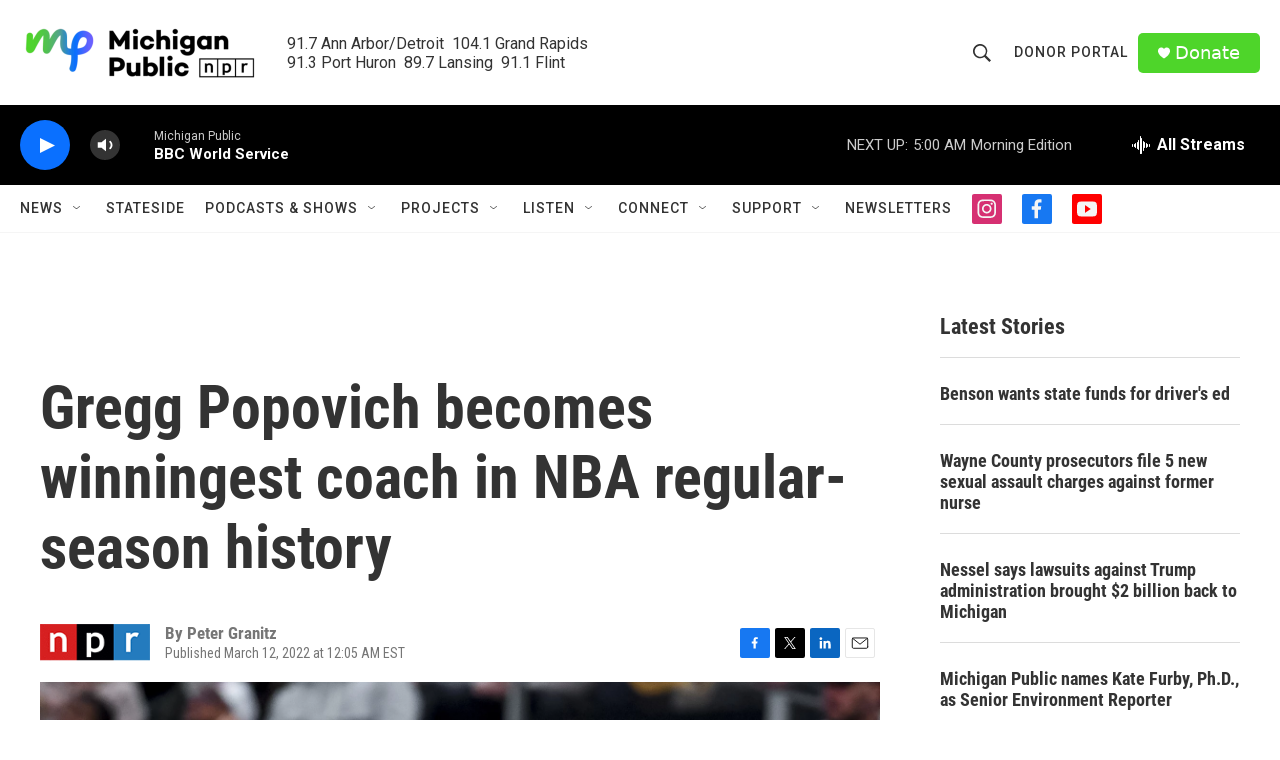

--- FILE ---
content_type: text/html; charset=utf-8
request_url: https://www.google.com/recaptcha/api2/aframe
body_size: 184
content:
<!DOCTYPE HTML><html><head><meta http-equiv="content-type" content="text/html; charset=UTF-8"></head><body><script nonce="7EBg_XVu0rkFWkXQcE_OlA">/** Anti-fraud and anti-abuse applications only. See google.com/recaptcha */ try{var clients={'sodar':'https://pagead2.googlesyndication.com/pagead/sodar?'};window.addEventListener("message",function(a){try{if(a.source===window.parent){var b=JSON.parse(a.data);var c=clients[b['id']];if(c){var d=document.createElement('img');d.src=c+b['params']+'&rc='+(localStorage.getItem("rc::a")?sessionStorage.getItem("rc::b"):"");window.document.body.appendChild(d);sessionStorage.setItem("rc::e",parseInt(sessionStorage.getItem("rc::e")||0)+1);localStorage.setItem("rc::h",'1769068785897');}}}catch(b){}});window.parent.postMessage("_grecaptcha_ready", "*");}catch(b){}</script></body></html>